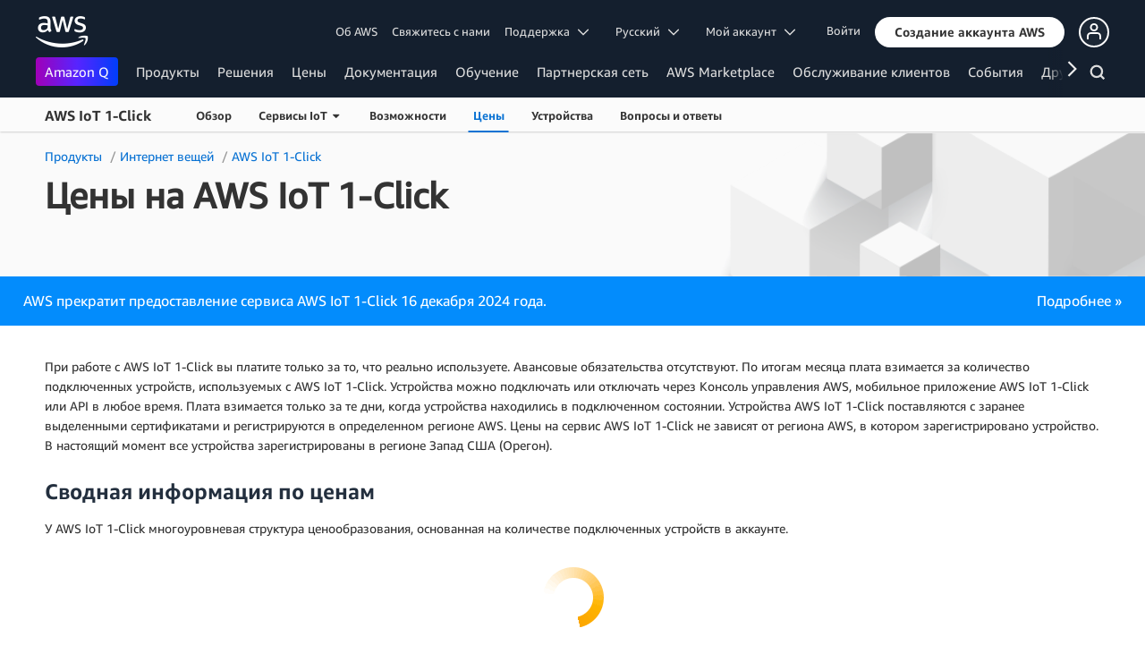

--- FILE ---
content_type: text/html;charset=UTF-8
request_url: https://aws.amazon.com/ru/iot-1-click/pricing/
body_size: 15329
content:
<!doctype html>
<html class="no-js aws-lng-ru_RU aws-with-target" lang="ru-RU" data-static-assets="https://a0.awsstatic.com" data-js-version="1.0.599" data-css-version="1.0.509">
 <head>
  <meta http-equiv="Content-Security-Policy" content="default-src 'self' data: https://a0.awsstatic.com https://prod.us-east-1.ui.gcr-chat.marketing.aws.dev; base-uri 'none'; connect-src 'self' https://*.analytics.console.aws.a2z.com https://*.harmony.a2z.com https://*.marketing.aws.dev https://*.panorama.console.api.aws https://*.prod.chc-features.uxplatform.aws.dev https://*.us-east-1.prod.mrc-sunrise.marketing.aws.dev https://112-tzm-766.mktoresp.com https://112-tzm-766.mktoutil.com https://8810.clrt.ai https://a0.awsstatic.com https://a0.p.awsstatic.com https://a1.awsstatic.com https://amazonwebservices.d2.sc.omtrdc.net https://amazonwebservicesinc.tt.omtrdc.net https://api-v2.builderprofile.aws.dev https://api.regional-table.region-services.aws.a2z.com https://api.us-west-2.prod.pricing.aws.a2z.com https://assets.storylane.io https://auth.aws.amazon.com https://aws.amazon.com https://aws.amazon.com/p/sf/ https://aws.demdex.net https://b0.p.awsstatic.com https://c0.b0.p.awsstatic.com https://calculator.aws https://chatbot-api.us-east-1.prod.mrc-sunrise.marketing.aws.dev https://chatbot-stream-api.us-east-1.prod.mrc-sunrise.marketing.aws.dev https://clientlogger.marketplace.aws.a2z.com https://cm.everesttech.net https://csml-plc-prod.us-west-2.api.aws/plc/csml/logging https://d0.awsstatic.com https://d0.m.awsstatic.com https://d1.awsstatic.com https://d1fgizr415o1r6.cloudfront.net https://d2c.aws.amazon.com https://d3borx6sfvnesb.cloudfront.net https://dftu77xade0tc.cloudfront.net https://dpm.demdex.net https://edge.adobedc.net https://fls-na.amazon.com https://i18n-string.us-west-2.prod.pricing.aws.a2z.com https://iad.staging.prod.tv.awsstatic.com https://infra-api.us-east-1.prod.mrc-sunrise.marketing.aws.dev https://ingestion.aperture-public-api.feedback.console.aws.dev https://livechat-api.us-east-1.prod.mrc-sunrise.marketing.aws.dev https://log.clrt.ai https://pricing-table.us-west-2.prod.site.p.awsstatic.com https://prod-us-west-2.csp-report.marketing.aws.dev https://prod.log.shortbread.aws.dev https://prod.tools.shortbread.aws.dev https://prod.us-east-1.api.gcr-chat.marketing.aws.dev https://prod.us-east-1.rest-bot.gcr-chat.marketing.aws.dev https://prod.us-east-1.ui.gcr-chat.marketing.aws.dev https://prod2.clientlogger.cn-northwest-1.marketplace.aws.a2z.org.cn https://public.lotus.awt.aws.a2z.com https://r0.m.awsstatic.com https://s0.awsstatic.com https://s3.amazonaws.com/aws-messaging-pricing-information/ https://s3.amazonaws.com/public-pricing-agc/ https://spot-bid-advisor.s3.amazonaws.com https://t0.m.awsstatic.com https://target.aws.amazon.com https://token.us-west-2.prod.site.p.awsstatic.com https://tv.awsstatic.com https://view-stage.us-west-2.prod.pricing.aws.a2z.com https://view-staging.us-east-1.prod.plc1-prod.pricing.aws.a2z.com https://vs.aws.amazon.com https://webchat-aws.clink.cn https://wrp.aws.amazon.com https://www.youtube-nocookie.com https://xcxrmtkxx5.execute-api.us-east-1.amazonaws.com/prod/ wss://*.transport.connect.us-east-1.amazonaws.com wss://prod.us-east-1.wss-bot.gcr-chat.marketing.aws.dev wss://webchat-aws.clink.cn; font-src 'self' data: https://a0.awsstatic.com https://f0.awsstatic.com https://fonts.gstatic.com https://prod.us-east-1.ui.gcr-chat.marketing.aws.dev; frame-src 'self' https://*.widget.console.aws.amazon.com https://aws.demdex.net https://aws.storylane.io https://c0.b0.p.awsstatic.com https://calculator.aws https://conversational-experience-worker.widget.console.aws.amazon.com/lotus/isolatedIFrame https://dpm.demdex.net https://pricing-table.us-west-2.prod.site.p.awsstatic.com https://token.us-west-2.prod.site.p.awsstatic.com https://www.youtube-nocookie.com; img-src 'self' blob: data: https://*.vidyard.com https://*.ytimg.com https://a0.awsstatic.com https://amazonwebservices.d2.sc.omtrdc.net https://app-pages.storylane.io https://avatars.builderprofile.aws.dev https://aws-clink2-resource.s3.cn-northwest-1.amazonaws.com.cn https://aws-quickstart.s3.amazonaws.com https://aws.amazon.com https://aws.demdex.net https://awsmedia.s3.amazonaws.com https://chat.us-east-1.prod.mrc-sunrise.marketing.aws.dev https://cm.everesttech.net https://d1.awsstatic.com https://d1d1et6laiqoh9.cloudfront.net https://d2908q01vomqb2.cloudfront.net https://d2c.aws.amazon.com https://d2cpw7vd6a2efr.cloudfront.net https://d36cz9buwru1tt.cloudfront.net https://d7umqicpi7263.cloudfront.net https://docs.aws.amazon.com https://dpm.demdex.net https://fls-na.amazon.com https://google.ca https://google.co.in https://google.co.jp https://google.co.th https://google.co.uk https://google.com https://google.com.ar https://google.com.au https://google.com.br https://google.com.hk https://google.com.mx https://google.com.tr https://google.com.tw https://google.de https://google.es https://google.fr https://google.it https://google.nl https://google.pl https://google.ru https://iad.staging.prod.tv.awsstatic.com https://img.youtube.com https://marketingplatform.google.com https://media.amazonwebservices.com https://p.adsymptotic.com https://pages.awscloud.com https://prod.us-east-1.ui.gcr-chat.marketing.aws.dev https://s3.amazonaws.com/aws-quickstart/ https://ssl-static.libsyn.com https://static-cdn.jtvnw.net https://tv.awsstatic.com https://webchat-aws.clink.cn https://www.google.com https://www.linkedin.com https://yt3.ggpht.com; media-src 'self' blob: https://*.libsyn.com https://a0.awsstatic.com https://anchor.fm https://awsmedia.s3.amazonaws.com https://awspodcastsiberiaent.s3.eu-west-3.amazonaws.com https://chat.us-east-1.prod.mrc-sunrise.marketing.aws.dev https://chtbl.com https://content.production.cdn.art19.com https://d1.awsstatic.com https://d1hemuljm71t2j.cloudfront.net https://d1le29qyzha1u4.cloudfront.net https://d1oqpvwii7b6rh.cloudfront.net https://d1vo51ubqkiilx.cloudfront.net https://d1yyh5dhdgifnx.cloudfront.net https://d2908q01vomqb2.cloudfront.net https://d2a6igt6jhaluh.cloudfront.net https://d3ctxlq1ktw2nl.cloudfront.net https://d3h2ozso0dirfl.cloudfront.net https://dgen8gghn3u86.cloudfront.net https://dk261l6wntthl.cloudfront.net https://download.stormacq.com/aws/podcast/ https://dts.podtrac.com https://iad.staging.prod.tv.awsstatic.com https://media.amazonwebservices.com https://mktg-apac.s3-ap-southeast-1.amazonaws.com https://rss.art19.com https://s3-ap-northeast-1.amazonaws.com/aws-china-media/ https://tv.awsstatic.com https://www.buzzsprout.com; object-src 'none'; script-src 'sha256-pWXceCUuQk/Ea6C+QSp+CpgSnpcfAGfos2+L3NPoeks=' 'nonce-aKoLflJdvgNfyBD+utxYJ21a2GyoCAmT+69uieNw2fQ=' 'self' blob: https://*.cdn.console.awsstatic.com/ https://*.cdn.uis.awsstatic.com/ https://*.us-east-1.prod.mrc-sunrise.marketing.aws.dev https://a.b.cdn.console.awsstatic.com https://a0.awsstatic.com https://amazonwebservicesinc.tt.omtrdc.net https://cdn.builderprofile.aws.dev https://cx0.m.awsstatic.com https://cxstatic.marketing.aws.dev https://d0.m.awsstatic.com https://d2c.aws.amazon.com https://googleads.g.doubleclick.net https://loader.us-east-1.prod.mrc-sunrise.marketing.aws.dev https://prod.us-east-1.ui.gcr-chat.marketing.aws.dev https://r0.m.awsstatic.com https://spot-price.s3.amazonaws.com https://static.doubleclick.net https://t0.m.awsstatic.com https://token.us-west-2.prod.site.p.awsstatic.com https://website.spot.ec2.aws.a2z.com https://www.google.com https://www.gstatic.com https://www.youtube.com/iframe_api https://www.youtube.com/s/player/; style-src 'self' 'unsafe-inline' https://a0.awsstatic.com https://assets.storylane.io https://prod.us-east-1.ui.gcr-chat.marketing.aws.dev https://t0.m.awsstatic.com https://token.us-west-2.prod.site.p.awsstatic.com" data-report-uri="https://prod-us-west-2.csp-report.marketing.aws.dev/submit">
  <meta http-equiv="content-type" content="text/html; charset=UTF-8">
  <meta name="viewport" content="width=device-width, initial-scale=1.0">
  <link rel="preconnect" href="https://a0.awsstatic.com" crossorigin="anonymous">
  <link rel="dns-prefetch" href="https://a0.awsstatic.com">
  <link rel="dns-prefetch" href="https://d1.awsstatic.com">
  <link rel="dns-prefetch" href="https://amazonwebservicesinc.tt.omtrdc.net">
  <link rel="dns-prefetch" href="https://s0.awsstatic.com">
  <link rel="dns-prefetch" href="https://t0.m.awsstatic.com">
  <link rel="dns-prefetch" href="https://cxstatic.marketing.aws.dev">
  <title>Цены на AWS IoT 1‑Click&nbsp;– Amazon Web Services</title>
  <meta name="description" content="Принципы формирование цен на AWS IoT 1‑Click">
  <meta name="robots" content="index, follow">
  <meta property="twitter:title" content="Цены на AWS IoT 1‑Click&nbsp;– Amazon Web Services">
  <meta property="twitter:description" content="Принципы формирование цен на AWS IoT 1‑Click">
  <meta property="og:title" content="Цены на AWS IoT 1‑Click&nbsp;– Amazon Web Services">
  <meta http-equiv="X-UA-Compatible" content="IE=edge,chrome=1">
  <link rel="canonical" href="https://aws.amazon.com/ru/iot-1-click/pricing/">
  <link rel="alternate" href="https://aws.amazon.com/ar/iot-1-click/pricing/" hreflang="ar-sa">
  <link rel="alternate" href="https://aws.amazon.com/de/iot-1-click/pricing/" hreflang="de-de">
  <link rel="alternate" href="https://aws.amazon.com/iot-1-click/pricing/" hreflang="en-us">
  <link rel="alternate" href="https://aws.amazon.com/es/iot-1-click/pricing/" hreflang="es-es">
  <link rel="alternate" href="https://aws.amazon.com/fr/iot-1-click/pricing/" hreflang="fr-fr">
  <link rel="alternate" href="https://aws.amazon.com/id/iot-1-click/pricing/" hreflang="id-id">
  <link rel="alternate" href="https://aws.amazon.com/it/iot-1-click/pricing/" hreflang="it-it">
  <link rel="alternate" href="https://aws.amazon.com/jp/iot-1-click/pricing/" hreflang="ja-jp">
  <link rel="alternate" href="https://aws.amazon.com/ko/iot-1-click/pricing/" hreflang="ko-kr">
  <link rel="alternate" href="https://aws.amazon.com/pt/iot-1-click/pricing/" hreflang="pt-br">
  <link rel="alternate" href="https://aws.amazon.com/th/iot-1-click/pricing/" hreflang="th-th">
  <link rel="alternate" href="https://aws.amazon.com/tr/iot-1-click/pricing/" hreflang="tr-tr">
  <link rel="alternate" href="https://aws.amazon.com/vi/iot-1-click/pricing/" hreflang="vi-vn">
  <link rel="alternate" href="https://aws.amazon.com/cn/iot-1-click/pricing/" hreflang="zh-cn">
  <link rel="alternate" href="https://aws.amazon.com/tw/iot-1-click/pricing/" hreflang="zh-tw">
  <script src="https://a0.awsstatic.com/libra/1.0.599/csp/csp-report.js" async="true"></script>
  <meta property="twitter:card" content="summary">
  <meta property="twitter:image" content="https://a0.awsstatic.com/libra-css/images/logos/aws_logo_smile_179x109.png">
  <meta property="twitter:site" content="@awscloud">
  <meta property="fb:pages" content="153063591397681">
  <meta name="baidu-site-verification" content="pjxJUyWxae">
  <meta name="360-site-verification" content="cbe5c6f0249e273e71fffd6d6580ce09">
  <meta name="shenma-site-verification" content="79b94bb338f010af876605819a332e19_1617844070">
  <meta name="sogou_site_verification" content="Ow8cCy3Hgq">
  <link rel="icon" type="image/ico" href="https://a0.awsstatic.com/libra-css/images/site/fav/favicon.ico">
  <link rel="shortcut icon" type="image/ico" href="https://a0.awsstatic.com/libra-css/images/site/fav/favicon.ico">
  <link rel="apple-touch-icon" sizes="57x57" href="https://a0.awsstatic.com/libra-css/images/site/touch-icon-iphone-114-smile.png">
  <link rel="apple-touch-icon" sizes="72x72" href="https://a0.awsstatic.com/libra-css/images/site/touch-icon-ipad-144-smile.png">
  <link rel="apple-touch-icon" sizes="114x114" href="https://a0.awsstatic.com/libra-css/images/site/touch-icon-iphone-114-smile.png">
  <link rel="apple-touch-icon" sizes="144x144" href="https://a0.awsstatic.com/libra-css/images/site/touch-icon-ipad-144-smile.png">
  <meta property="og:type" content="company">
  <meta property="og:url" content="https://aws.amazon.com/ru/iot-1-click/pricing/">
  <meta property="og:image" content="https://a0.awsstatic.com/libra-css/images/logos/aws_logo_smile_1200x630.png">
  <meta property="og:site_name" content="Amazon Web Services, Inc.">
  <meta name="facebook-domain-verification" content="ucogvbvio3zpukhjxw4pcprci7qylr">
  <meta name="google-site-verification" content="XHghG81ulgiW-3EylGcF48sG28tBW5EH0bNUhgo_DrU">
  <meta name="msvalidate.01" content="6F92E52A288E266E30C2797ECB5FCCF3">
  <link rel="stylesheet" href="https://a0.awsstatic.com/pricing-savings-plan/css/1.0.23/pricing-savings-plan-iframe.css">
  <link rel="stylesheet" href="https://a0.awsstatic.com/libra-css/css/1.0.509/style-awsm-base.css">
  <link rel="stylesheet" href="https://a0.awsstatic.com/libra-css/css/1.0.509/style-awsm-components.css">
  <link rel="stylesheet" href="https://token.us-west-2.prod.site.p.awsstatic.com/websitev2/static/css/main.bundle.css">
  <script type="esms-options">{"noLoadEventRetriggers": true, "nonce":"aKoLflJdvgNfyBD+utxYJ21a2GyoCAmT+69uieNw2fQ="}</script>
  <script async src="https://a0.awsstatic.com/eb-csr/2.0.6/polyfills/es-module-shims/es-module-shims.js"></script>
  <script type="importmap">{"imports":{"react":"https://a0.awsstatic.com/eb-csr/2.0.6/react/react.js","react/jsx-runtime":"https://a0.awsstatic.com/eb-csr/2.0.6/react/jsx-runtime.js","react-dom":"https://a0.awsstatic.com/eb-csr/2.0.6/react/react-dom.js","react-dom/server":"https://a0.awsstatic.com/eb-csr/2.0.6/react/server-browser.js","react-dom-server-browser":"https://a0.awsstatic.com/eb-csr/2.0.6/react/react-dom-server-browser.js","sanitize-html":"https://a0.awsstatic.com/eb-csr/2.0.6/sanitize-html/index.js","video.js":"https://a0.awsstatic.com/eb-csr/2.0.6/videojs/video.js","videojs-event-tracking":"https://a0.awsstatic.com/eb-csr/2.0.6/videojs/videojs-event-tracking.js","videojs-hotkeys":"https://a0.awsstatic.com/eb-csr/2.0.6/videojs/videojs-hotkeys.js","@amzn/awsmcc":"https://a0.awsstatic.com/awsmcc/1.0.1/bundle/index.js"}}</script>
  <script type="application/json" id="aws-page-settings">
  {
    "supportedLanguages": ["ar","cn","de","en","es","fr","id","it","jp","ko","pt","ru","th","tr","tw","vi"],
    "defaultLanguage": "en",
    "logDataSet": "LIVE:PROD",
    "logInstance": "PUB",
    "csdsEndpoint": "https://d2c.aws.amazon.com/",
    "framework": "v2",
    "g11nLibPath": "https://a0.awsstatic.com/g11n-lib/2.0.108",
    "i18nStringPath": "https://i18n-string.us-west-2.prod.pricing.aws.a2z.com",
    "libraCSSPath": "https://a0.awsstatic.com/libra-css/css/1.0.509",
    "libraCSSImagePath": "https://a0.awsstatic.com/libra-css/images",
    "isLoggingEnabled": true,
    "currentLanguage": "ru-RU",
    "currentStage": "Prod",
    "isBJS": false,
    "isMarketplace": false,
    "isRTL": false,
    "requireBaseUrl": "https://a0.awsstatic.com",
    "requirePackages":[
      {
          "name": "libra",
          "location": "libra/1.0.599"
      }
    ],
    "requirePaths": {
      "directories": "https://a0.awsstatic.com/libra/1.0.599/directories",
      "libra-cardsui": "https://a0.awsstatic.com/libra/1.0.599/libra-cardsui",
      "librastandardlib": "https://a0.awsstatic.com/libra/1.0.599/librastandardlib",
      "aws-blog": "https://a0.awsstatic.com/aws-blog/1.0.80/js",
      "plc": "https://a0.awsstatic.com/plc/js/1.0.138/plc",
      "scripts": "libra/1.0.599/v1-polyfills/scripts",
      "libra-search": "https://a0.awsstatic.com/libra-search/1.0.19/js",
      "pricing-calculator": "https://a0.awsstatic.com/pricing-calculator/js/1.0.2",
      "pricing-savings-plan": "https://a0.awsstatic.com/pricing-savings-plan/js/1.0.23"
    },
    "staticAssetPath": "https://a0.awsstatic.com",
    "jsAssetPath": "https://a0.awsstatic.com/libra/1.0.599",
    "awstvVideoAssetOrigin": "https://tv.awsstatic.com",
    "awstvVideoAPIOrigin": "//aws.amazon.com"
  }
</script>
  <script src="https://a0.awsstatic.com/libra/1.0.599/libra-head.js"></script>
  <script src="https://a0.awsstatic.com/s_code/js/3.0/awshome_s_code.js"></script>
  <script async src="https://a0.awsstatic.com/da/js/1.0.51/aws-da.js"></script>
  <link rel="stylesheet" href="https://a0.awsstatic.com/eb-csr/2.0.6/orchestrate.css">
  <script type="module" async="true" src="https://a0.awsstatic.com/eb-csr/2.0.6/orchestrate.js"></script>
  <script type="application/json" id="target-mediator">{"pageLanguage":"ru","supportedLanguages":["ar","cn","de","en","es","fr","id","it","jp","ko","pt","ru","th","tr","tw","vi"],"offerOrigin":"https://s0.awsstatic.com"}</script>
  <script data-js-script="target-mediator" src="https://a0.awsstatic.com/target/1.0.126/aws-target-mediator.js" async="true"></script>
  <script type="module" async id="awsm-csa" data-awsm-csa-meta="{&quot;env&quot;:{&quot;stage&quot;:&quot;prod&quot;}}" src="https://d0.m.awsstatic.com/awsm-acslibs/1.0.0/bundle/index.js"></script>
  <script defer src="https://token.us-west-2.prod.site.p.awsstatic.com/websitev2/main.bundle.js"></script>
 </head>
 <body class="awsm">
  <script id="awsc-panorama-bundle" type="text/javascript" src="https://prod.pa.cdn.uis.awsstatic.com/panorama-nav-init.js" data-config="{&quot;appEntity&quot;:&quot;aws-marketing&quot;,&quot;region&quot;:&quot;us-west-1&quot;,&quot;service&quot;:&quot;global-site&quot;,&quot;trackerConstants&quot;:{&quot;cookieDomain&quot;:&quot;aws.amazon.com&quot;}}" async="true"></script>
  <a id="aws-page-skip-to-main" class="lb-sr-only lb-sr-only-focusable lb-bold lb-skip-el" href="#aws-page-content-main"> Перейти к главному контенту</a>
  <header id="aws-page-header" class="awsm m-page-header lb-with-mobile-subrow" role="banner">
   <div id="m-nav" class="m-nav" role="navigation" aria-label="Глобальная навигация">
    <div class="m-nav-header lb-clearfix" data-menu-url="https://s0.awsstatic.com/ru_RU/nav/v3/panel-content/desktop/index.html">
     <div class="m-nav-logo">
      <div class="lb-bg-logo aws-amazon_web_services_smile-header-desktop-en">
       <a href="https://aws.amazon.com/ru/?nc2=h_lg"><span>Нажмите здесь, чтобы вернуться на главную страницу Amazon Web Services</span></a>
      </div>
     </div>
     <nav class="m-nav-secondary-links" style="min-width: 620px" aria-label="Вторичная глобальная навигация">
      <a href="/ru/about-aws/?nc2=h_header">Об AWS</a> <a href="/ru/contact-us/?nc2=h_header">Свяжитесь с нами</a> <a class="lb-txt-none lb-tiny-iblock lb-txt-13 lb-txt lb-has-trigger-indicator" href="#" data-mbox-ignore="true" data-lb-popover-trigger="popover-support-selector" role="button" aria-expanded="false" aria-label="Explore support options" id="popover-popover-support-selector-trigger" aria-controls="popover-support-selector" aria-haspopup="true"> Поддержка &nbsp; 
       <svg viewbox="0 0 16 16" fill="none" xmlns="http://www.w3.org/2000/svg" class="icon-chevron-down lb-trigger-mount">
        <path d="M1 4.5L8 11.5L15 4.5" stroke-width="2" stroke-linecap="round" stroke-linejoin="round" />
       </svg> </a> <a id="m-nav-language-selector" class="lb-tiny-iblock lb-txt lb-has-trigger-indicator" href="#" data-lb-popover-trigger="popover-language-selector" data-language="ru" aria-label="Установить язык сайта" role="button" aria-controls="popover-language-selector" aria-expanded="false" aria-haspopup="true"> Ρусский &nbsp; 
       <svg viewbox="0 0 16 16" fill="none" xmlns="http://www.w3.org/2000/svg" class="icon-chevron-down lb-trigger-mount">
        <path d="M1 4.5L8 11.5L15 4.5" stroke-width="2" stroke-linecap="round" stroke-linejoin="round" />
       </svg> </a> <a class="lb-tiny-iblock lb-txt lb-has-trigger-indicator" href="#" data-lb-popover-trigger="popover-my-account" aria-label="Доступ к параметрам аккаунта" role="button" aria-controls="popover-my-account" aria-expanded="false" aria-haspopup="true"> Мой аккаунт &nbsp; 
       <svg viewbox="0 0 16 16" fill="none" xmlns="http://www.w3.org/2000/svg" class="icon-chevron-down lb-trigger-mount">
        <path d="M1 4.5L8 11.5L15 4.5" stroke-width="2" stroke-linecap="round" stroke-linejoin="round" />
       </svg> </a>
      <div class="m-nav-cta-btn">
       <div class="lb-mbox js-mbox" data-lb-comp="mbox" data-lb-comp-ignore="true" data-mbox="en_header_nav_cta">
        <div class="lb-data-attr-wrapper data-attr-wrapper" data-da-type="so" data-da-so-type="viewport" data-da-so-language="ru" data-da-so-category="monitoring" data-da-so-name="nav-buttons" data-da-so-version="sign-up-sign-in-all" data-da-so-url="nav">
         <div class="data-attr-wrapper lb-tiny-iblock lb-none-pad lb-box" data-da-type="so" data-da-so-type="viewport" data-da-so-language="ru" data-da-so-category="monitoring" data-da-so-name="nav-buttons" data-da-so-version="prospect-sign-in" data-da-so-url="all">
          <a class="lb-txt-none lb-tiny-iblock lb-txt-13 lb-txt" style="padding-top:8px; padding-right:13px;" href="https://console.aws.amazon.com/console/home?nc2=h_ct&amp;src=header-signin"> Войти</a>
         </div>
         <div class="data-attr-wrapper lb-tiny-iblock lb-none-v-margin lb-btn" data-da-type="so" data-da-so-type="viewport" data-da-so-language="ru" data-da-so-category="monitoring" data-da-so-name="nav-buttons" data-da-so-version="prospect-signup" data-da-so-url="all">
          <a class="lb-btn-p-primary" href="https://portal.aws.amazon.com/gp/aws/developer/registration/index.html?nc2=h_ct&amp;src=header_signup" data-trk-params="{&quot;trkOverrideWithQs&quot;:true}" role="button"> <span> Создание аккаунта AWS</span> </a>
         </div>
        </div>
       </div>
       <div class="lb-mbox js-mbox" data-lb-comp="mbox" data-lb-comp-ignore="true" data-mbox="en_header_desktop_nav_cta_test">
        <div class="data-attr-wrapper lb-tiny-iblock lb-none-pad lb-box" style="padding-top:2px; padding-left:13px;" data-da-type="so" data-da-so-category="monitoring" data-da-so-language="ru" data-da-so-name="builder-id-dropdown-button" data-da-so-type="viewport" data-da-so-version="main-button-clicks" data-da-so-url="desktop">
         <div class="lb-tiny-iblock lb-box">
          <div class="lb-tiny-iblock lb-micro-v-margin lb-btn lb-icon-only" data-myaws-auth-hidden-only="true">
           <a class="lb-btn-da-primary-rounded" href="#" data-mbox-ignore="true" data-lb-popover-trigger="signed-out-options" role="button" aria-expanded="false" aria-label="AWS Builder Id options" id="popover-signed-out-options-trigger" aria-controls="signed-out-options" aria-haspopup="true"> <span> <i class="icon-user-o-aura lb-before"></i></span> </a>
          </div>
          <div class="lb-tiny-iblock lb-micro-v-margin m-no-auth lb-btn lb-icon-only" data-myaws-auth-only="true">
           <a class="lb-btn-da-primary-rounded" href="#" data-mbox-ignore="true" data-lb-popover-trigger="signed-in-options" role="button" aria-expanded="false" aria-label="AWS Builder Id options" id="popover-signed-in-options-trigger" aria-controls="signed-in-options" aria-haspopup="true"> <span> <i class="icon-user-aura lb-before"></i></span> </a>
          </div>
         </div>
         <div class="lb-none-pad lb-popover lb-popover-rounded lb-popover-mid-small" style="padding-top:40px; padding-left:40px; padding-bottom:40px; padding-right:40px;" data-lb-comp="popover" data-id="signed-out-options" id="signed-out-options" aria-modal="false" aria-labelledby="popover-signed-out-options-trigger" data-action="hover" data-position="top">
          <a class="lb-popover-close" role="button" tabindex="0" aria-label="Скрыть" title="Скрыть"> <span class="lb-sr-only">Скрыть</span> </a>
          <div class="lb-tiny-align-center lb-txt-bold lb-txt-none lb-txt-20 lb-none-v-margin lb-txt">Профиль</div>
          <div class="lb-tiny-align-center lb-txt-none lb-none-v-margin lb-txt">Профиль помогает улучшить ваше взаимодействие с определенными сервисами AWS.</div>
          <div class="lb-none-pad lb-none-v-margin lb-box" style="margin-top:32px;">
           <div class="lb-data-attr-wrapper data-attr-wrapper" data-da-type="so" data-da-so-category="monitoring" data-da-so-language="ru" data-da-so-name="builder-id-dropdown-button" data-da-so-type="viewport" data-da-so-version="sign-in-button" data-da-so-url="desktop">
            <div class="lb-xlarge-radius lb-border-p lb-none-pad lb-box" style="background-color:rgb(17,22,29); color:rgb(17,22,29); border-color:rgb(17,22,29);">
             <a class="lb-tiny-align-center lb-txt-none lb-none-pad lb-none-v-margin lb-txt" style="padding-top:5px; color:#f5f5f5; padding-bottom:5px;" data-myaws-requested-url="true" href="https://auth.aws.amazon.com/sign-in"> Вход</a>
            </div>
           </div>
          </div>
         </div>
         <div class="lb-none-pad lb-popover lb-popover-rounded lb-popover-mid-small" style="padding-top:40px; padding-left:40px; padding-bottom:40px; padding-right:40px;" data-lb-comp="popover" data-id="signed-in-options" id="signed-in-options" aria-modal="false" aria-labelledby="popover-signed-in-options-trigger" data-action="hover" data-position="top">
          <a class="lb-popover-close" role="button" tabindex="0" aria-label="Скрыть" title="Скрыть"> <span class="lb-sr-only">Скрыть</span> </a>
          <div class="lb-tiny-align-center lb-txt-bold lb-txt-none lb-txt-20 lb-none-v-margin lb-txt">Профиль</div>
          <div class="lb-tiny-align-center lb-txt-none lb-none-v-margin lb-txt">Профиль помогает улучшить ваше взаимодействие с определенными сервисами AWS.</div>
          <div class="lb-none-pad lb-none-v-margin lb-box" style="margin-top:32px;">
           <div class="lb-data-attr-wrapper data-attr-wrapper" data-da-type="so" data-da-so-category="monitoring" data-da-so-language="ru" data-da-so-name="builder-id-dropdown-button" data-da-so-type="viewport" data-da-so-version="view-profile" data-da-so-url="desktop">
            <div class="lb-xlarge-radius lb-border-p lb-none-pad lb-box" style="color:rgb(17,22,29); border-color:rgb(17,22,29);">
             <a class="lb-tiny-align-center lb-txt-none lb-none-v-margin lb-txt" style="padding-top:5px; color:rgb(17,22,29); padding-bottom:5px;" href="https://aws.amazon.com/profile"> Просмотреть профиль</a>
            </div>
           </div>
           <div class="lb-data-attr-wrapper data-attr-wrapper" data-da-type="so" data-da-so-category="monitoring" data-da-so-language="ru" data-da-so-name="builder-id-dropdown-button" data-da-so-type="viewport" data-da-so-version="log-out" data-da-so-url="desktop">
            <a class="lb-tiny-align-center lb-txt-none lb-none-v-margin lb-txt" style="color:rgb(17,22,29); margin-top:16px;" data-myaws-requested-url="true" href="https://auth.aws.amazon.com/sign-out"> Выход</a>
           </div>
          </div>
         </div>
        </div>
       </div>
      </div>
     </nav>
     <div class="m-nav-primary-group">
      <nav class="m-nav-primary-links" aria-label="Основная глобальная навигация">
       <i class="m-nav-angle-left-icon" aria-hidden="true"></i>
       <ul>
        <li aria-expanded="false"><span><a href="https://aws.amazon.com/q/?nc2=h_ql_prod_l1_q" class="m-nav-featured">Amazon Q</a></span></li>
        <li aria-expanded="false"><span><a href="/ru/products/?nc2=h_ql_prod" data-panel="m-nav-panel-products">Продукты</a></span></li>
        <li aria-expanded="false"><span><a href="/ru/solutions/?nc2=h_ql_sol" data-panel="m-nav-panel-solutions">Решения</a></span></li>
        <li aria-expanded="false"><span><a href="/ru/pricing/?nc2=h_ql_pr" data-panel="m-nav-panel-pricing">Цены</a></span></li>
        <li aria-expanded="false"><span><a href="https://aws.amazon.com/documentation-overview/?nc2=h_ql_doc_do" data-panel="m-nav-panel-documentation">Документация</a></span></li>
        <li aria-expanded="false"><span><a href="/ru/getting-started/?nc2=h_ql_le" data-panel="m-nav-panel-learn">Обучение</a></span></li>
        <li aria-expanded="false"><span><a href="/ru/partners/?nc2=h_ql_pn" data-panel="m-nav-panel-partner">Партнерская сеть</a></span></li>
        <li aria-expanded="false"><span><a href="https://aws.amazon.com/marketplace/?nc2=h_ql_mp" data-panel="m-nav-panel-marketplace">AWS Marketplace</a></span></li>
        <li aria-expanded="false"><span><a href="/ru/customer-enablement/?nc2=h_ql_ce" data-panel="m-nav-panel-customer">Обслуживание клиентов</a></span></li>
        <li aria-expanded="false"><span><a href="/ru/events/?nc2=h_ql_ev" data-panel="m-nav-panel-events">События</a></span></li>
        <li aria-expanded="false"><span><a href="/ru/contact-us/?nc2=h_ql_exm" data-panel="m-nav-panel-more">Другое</a></span></li>
       </ul>
       <div class="m-nav-icon-group">
        <i class="m-nav-angle-right-icon" aria-hidden="true"></i>
        <button class="m-nav-search-icon" tabindex="0" aria-expanded="false" aria-label="Поиск">
         <svg viewbox="0 0 16 16" fill="none" xmlns="http://www.w3.org/2000/svg" class="icon-magnify">
          <path d="M10.5 10.5L14.5 14.5" stroke-width="2" stroke-linejoin="round" /> <path d="M7 12.5C10.0376 12.5 12.5 10.0376 12.5 7C12.5 3.96243 10.0376 1.5 7 1.5C3.96243 1.5 1.5 3.96243 1.5 7C1.5 10.0376 3.96243 12.5 7 12.5Z" stroke-width="2" stroke-linejoin="round" />
         </svg>
        </button>
       </div>
      </nav>
      <div id="m-nav-desktop-search" class="m-nav-search">
       <form action="https://aws.amazon.com/search/" role="search">
        <div class="m-typeahead" data-directory-id="typeahead-suggestions" data-lb-comp="typeahead">
         <input class="m-nav-search-field" placeholder="Поиск" autocomplete="off" spellcheck="false" dir="auto" type="text" name="searchQuery">
        </div>
       </form>
       <i class="m-nav-close-icon" role="button" aria-label="Скрыть"></i>
      </div>
     </div>
    </div>
    <div class="lb-popover lb-popover-aui lb-popover-tiny" data-lb-comp="popover" data-id="popover-language-selector" id="popover-language-selector" aria-modal="false" aria-labelledby="popover-popover-language-selector-trigger" data-action="hover" data-position="top">
     <a class="lb-popover-close" role="button" tabindex="0" aria-label="Скрыть" title="Скрыть"> <span class="lb-sr-only">Скрыть</span> </a>
     <div class="lb-grid lb-row lb-row-max-large lb-snap">
      <div class="lb-col lb-tiny-24 lb-mid-12">
       <ul class="lb-txt-none lb-ul lb-list-style-none lb-tiny-ul-block">
        <li lang="ar-SA" translate="no" data-language="ar"><a href="https://aws.amazon.com/ar/?nc1=h_ls">عربي</a></li>
        <li lang="id-ID" translate="no" data-language="id"><a href="https://aws.amazon.com/id/?nc1=h_ls">Bahasa Indonesia</a></li>
        <li lang="de-DE" translate="no" data-language="de"><a href="https://aws.amazon.com/de/?nc1=h_ls">Deutsch</a></li>
        <li lang="en-US" translate="no" data-language="en"><a href="https://aws.amazon.com/?nc1=h_ls">English</a></li>
        <li lang="es-ES" translate="no" data-language="es"><a href="https://aws.amazon.com/es/?nc1=h_ls">Español</a></li>
        <li lang="fr-FR" translate="no" data-language="fr"><a href="https://aws.amazon.com/fr/?nc1=h_ls">Français</a></li>
        <li lang="it-IT" translate="no" data-language="it"><a href="https://aws.amazon.com/it/?nc1=h_ls">Italiano</a></li>
        <li lang="pt-BR" translate="no" data-language="pt"><a href="https://aws.amazon.com/pt/?nc1=h_ls">Português</a></li>
       </ul>
      </div>
      <div class="lb-col lb-tiny-24 lb-mid-12">
       <ul class="lb-txt-none lb-ul lb-list-style-none lb-tiny-ul-block">
        <li lang="vi-VN" translate="no" data-language="vi"><a href="https://aws.amazon.com/vi/?nc1=f_ls">Tiếng Việt</a></li>
        <li lang="tr-TR" translate="no" data-language="tr"><a href="https://aws.amazon.com/tr/?nc1=h_ls">Türkçe</a></li>
        <li lang="ru-RU" translate="no" data-language="ru"><a href="https://aws.amazon.com/ru/?nc1=h_ls">Ρусский</a></li>
        <li lang="th-TH" translate="no" data-language="th"><a href="https://aws.amazon.com/th/?nc1=f_ls">ไทย</a></li>
        <li lang="ja-JP" translate="no" data-language="jp"><a href="https://aws.amazon.com/jp/?nc1=h_ls">日本語</a></li>
        <li lang="ko-KR" translate="no" data-language="ko"><a href="https://aws.amazon.com/ko/?nc1=h_ls">한국어</a></li>
        <li lang="zh-CN" translate="no" data-language="cn"><a href="https://aws.amazon.com/cn/?nc1=h_ls">中文 (简体)</a></li>
        <li lang="zh-TW" translate="no" data-language="tw"><a href="https://aws.amazon.com/tw/?nc1=h_ls">中文 (繁體)</a></li>
       </ul>
      </div>
     </div>
    </div>
    <div class="lb-popover lb-popover-aui lb-popover-tiny" data-lb-comp="popover" data-id="popover-my-account" id="popover-my-account" aria-modal="false" aria-labelledby="popover-popover-my-account-trigger" data-action="hover" data-position="top">
     <a class="lb-popover-close" role="button" tabindex="0" aria-label="Скрыть" title="Скрыть"> <span class="lb-sr-only">Скрыть</span> </a>
     <ul class="lb-txt-none lb-ul lb-list-style-none lb-tiny-ul-block">
      <li class="m-no-auth" data-myaws-auth-only="true"><a href="/ru/profile/?nc2=h_m_mc">Мой профиль</a></li>
      <li class="m-no-auth" data-myaws-auth-only="true"><a href="https://auth.aws.amazon.com/sign-out/?nc2=h_m_mc">Выйдите из идентификатора AWS Builder</a></li>
      <li><a href="https://console.aws.amazon.com/?nc2=h_m_mc">Консоль управления AWS</a></li>
      <li><a href="https://console.aws.amazon.com/billing/home#/account?nc2=h_m_ma">Настройки аккаунта</a></li>
      <li><a href="https://console.aws.amazon.com/billing/home?nc2=h_m_bc">Управление счетами и затратами</a></li>
      <li><a href="https://console.aws.amazon.com/iam/home?nc2=h_m_sc#security_credential">Данные для доступа к ресурсам</a></li>
      <li><a href="https://phd.aws.amazon.com/?nc2=h_m_sc">AWS Personal Health Dashboard</a></li>
     </ul>
    </div>
    <div class="lb-popover lb-popover-aui lb-popover-tiny" data-lb-comp="popover" data-id="popover-support-selector" id="popover-support-selector" aria-modal="false" aria-labelledby="popover-popover-support-selector-trigger" data-action="hover" data-position="top">
     <a class="lb-popover-close" role="button" tabindex="0" aria-label="Скрыть" title="Скрыть"> <span class="lb-sr-only">Скрыть</span> </a>
     <ul class="lb-txt-none lb-ul lb-list-style-none lb-tiny-ul-block">
      <li><a href="https://console.aws.amazon.com/support/home/?nc2=h_ql_cu">Центр поддержки</a></li>
      <li><a href="https://iq.aws.amazon.com/?utm=mkt.nav">Помощь специалистов</a></li>
      <li><a href="https://repost.aws/knowledge-center/?nc2=h_m_ma">Центр знаний</a></li>
      <li><a href="/ru/premiumsupport/?nc2=h_m_bc">Обзор Поддержки AWS</a></li>
      <li><a href="https://repost.aws/">AWS re:Post</a></li>
     </ul>
    </div>
    <script type="text/x-handlebars-template" data-hbs-template-path="nav-desktop/suggestions" data-hbs-context="{&quot;pricingText&quot;:&quot;Стоимость&quot;,&quot;documentationText&quot;:&quot;Документация&quot;,&quot;calculatorText&quot;:&quot;Калькулятор&quot;}"></script>
    <script type="text/x-handlebars-template" data-hbs-template-path="nav-desktop/products-head" data-hbs-context="{&quot;productsText&quot;:&quot;Продукты&quot;}"></script>
    <script type="text/x-handlebars-template" data-hbs-template-path="nav-desktop/keypages-head" data-hbs-context="{&quot;relatedPagesText&quot;:&quot;Связанные страницы&quot;}"></script>
    <script type="text/x-handlebars-template" data-hbs-template-path="nav-desktop/tutorials-head" data-hbs-context="{&quot;tutorialsText&quot;:&quot;Учебные пособия&quot;}"></script>
    <script type="text/x-handlebars-template" data-hbs-template-path="nav-desktop/blogs-head" data-hbs-context="{&quot;blogsText&quot;:&quot;Блоги&quot;}"></script>
    <script type="text/x-handlebars-template" data-hbs-template-path="nav-desktop/see-all" data-hbs-context="{&quot;resultsText&quot;:&quot;Смотреть дополнительные результаты для&quot;}"></script>
   </div>
   <div id="m-nav-mobile" class="m-nav-mobile" role="navigation" aria-label="Глобальная навигация для мобильных устройств">
    <div id="m-nav-mobile-header" class="m-nav-mobile-header m-nav-mobile-with-sub-row" data-menu-url="https://s0.awsstatic.com/ru_RU/nav/v3/panel-content/mobile/index.html">
     <div class="lb-bg-logo aws-amazon_web_services_smile-header-mobile-en">
      <a href="https://aws.amazon.com/ru/?nc2=h_lg"><span>Щелкните здесь, чтобы вернуться на главную страницу Amazon Web Services</span></a>
     </div>
     <div class="m-nav-mobile-button-group">
      <button class="m-nav-mobile-button icon-search" tabindex="0" aria-expanded="false" aria-label="Поиск">
       <svg viewbox="0 0 16 16" fill="none" xmlns="http://www.w3.org/2000/svg">
        <path d="M10.5 10.5L14.5 14.5" stroke-width="2" stroke-linejoin="round" /> <path d="M7 12.5C10.0376 12.5 12.5 10.0376 12.5 7C12.5 3.96243 10.0376 1.5 7 1.5C3.96243 1.5 1.5 3.96243 1.5 7C1.5 10.0376 3.96243 12.5 7 12.5Z" stroke-width="2" stroke-linejoin="round" />
       </svg>
      </button>
      <button class="m-nav-mobile-button icon-reorder" tabindex="0" aria-expanded="false" aria-label="Меню">
       <svg viewbox="0 0 16 16" fill="none" xmlns="http://www.w3.org/2000/svg">
        <path d="M15 3H1" stroke-width="2" stroke-linejoin="round" /> <path d="M15 8H1" stroke-width="2" stroke-linejoin="round" /> <path d="M15 13H1" stroke-width="2" stroke-linejoin="round" />
       </svg>
      </button>
      <div class="lb-mbox js-mbox" data-lb-comp="mbox" data-lb-comp-ignore="true" data-mbox="en_header_mobile_nav_cta_test"></div>
     </div>
     <div id="m-nav-mobile-sub-row" class="m-nav-mobile-sub-row">
      <div class="data-attr-wrapper lb-btn" data-da-type="so" data-da-so-category="monitoring" data-da-so-language="ru" data-da-so-name="global-mobile-sticky-cta-buttons" data-da-so-type="viewport" data-da-so-version="get-started-for-free-cta" data-da-so-url="all">
       <a class="lb-btn-p-primary" href="https://portal.aws.amazon.com/gp/aws/developer/registration/index.html?nc2=h_mobile" role="button"> <span> Начать работу бесплатно</span> </a>
      </div>
      <div class="data-attr-wrapper lb-btn" data-da-type="so" data-da-so-category="monitoring" data-da-so-language="ru" data-da-so-name="global-mobile-sticky-cta-buttons" data-da-so-type="viewport" data-da-so-version="contact-us">
       <a class="lb-btn-p" href="https://aws.amazon.com/contact-us/?nc2=h_mobile" role="button"> <span> Свяжитесь с нами</span> </a>
      </div>
     </div>
    </div>
    <div id="m-nav-mobile-search" class="m-nav-mobile-search">
     <form action="https://aws.amazon.com/search" role="search">
      <div class="m-typeahead">
       <input class="m-nav-search-field" placeholder="Поиск" autocomplete="off" spellcheck="false" dir="auto" type="text" name="searchQuery">
      </div>
     </form>
    </div>
    <nav id="m-nav-trimdown" aria-label="Сжатая глобальная навигация для мобильных устройств">
     <ul class="m-nav-mobile-menu-group">
      <li><a href="/ru/products/?nc2=h_mo"> <span class="m-nav-link-title">Продукты</span> </a></li>
      <li><a href="/ru/solutions/?nc2=h_mo"> <span class="m-nav-link-title">Решения</span> </a></li>
      <li><a href="/ru/pricing/?nc2=h_mo"> <span class="m-nav-link-title">Цены</span> </a></li>
      <li><a href="/ru/what-is-aws/?nc2=h_mo"> <span class="m-nav-link-title">Знакомство с AWS</span> </a></li>
      <li><a href="/ru/getting-started/?nc2=h_mo"> <span class="m-nav-link-title">Начало работы</span> </a></li>
      <li><a href="https://aws.amazon.com/documentation-overview/?nc2=h_mo"> <span class="m-nav-link-title">Документация</span> </a></li>
      <li><a href="/ru/training/?nc2=h_mo"> <span class="m-nav-link-title">Обучение и сертификация</span> </a></li>
      <li><a href="/ru/developer/?nc2=h_mo"> <span class="m-nav-link-title">Центр разработчика</span> </a></li>
      <li><a href="/ru/solutions/case-studies/?nc2=h_mo"> <span class="m-nav-link-title">Истории успеха клиентов</span> </a></li>
      <li><a href="/ru/partners/?nc2=h_mo"> <span class="m-nav-link-title">Партнерская сеть</span> </a></li>
      <li><a href="https://aws.amazon.com/marketplace/?nc2=h_mo"> <span class="m-nav-link-title">AWS Marketplace</span> </a></li>
      <li><a href="https://console.aws.amazon.com/support/home?nc2=h_ql_cu"> <span class="m-nav-link-title">Поддержка</span> </a></li>
      <li><a href="https://repost.aws/"> <span class="m-nav-link-title">AWS re:Post</span> </a></li>
      <li><a href="https://console.aws.amazon.com/console/home"> <span class="m-nav-link-title">Войти в Консоль</span> </a></li>
      <li><a href="/ru/console/mobile/"> <span class="m-nav-link-title">Загрузить мобильное приложение</span> </a></li>
     </ul>
    </nav>
   </div>
   <div class="lb-sticky-subnav" data-lb-comp="sticky-subnav" data-lb-page-path="/ru/iot-1-click/pricing/">
    <div class="lb-row lb-row-max-large lb-snap">
     <div class="lb-tiny-24 lb-sticky-subnav-content">
      <div class="lb-sticky-subnav-title">
       <a class="lb-txt-none lb-txt" href="/ru/iot-1-click/"> AWS IoT 1‑Click</a>
      </div>
      <div class="lb-sticky-subnav-links">
       <a class="lb-txt-none lb-txt" href="/ru/iot-1-click/"> Обзор</a> <a class="lb-txt-none lb-txt lb-has-trigger-indicator" href="#" data-mbox-ignore="true" data-lb-popover-trigger="services" role="button" aria-expanded="false" aria-label="Откройте, чтобы узнать подробнее" id="popover-services-trigger" aria-controls="services" aria-haspopup="true"> Сервисы IoT&nbsp; <i class="icon-caret-down lb-trigger-mount"></i></a> <a class="lb-txt-none lb-txt" href="/ru/iot-1-click/features/"> Возможности</a> <a class="lb-txt-none lb-txt lb-current-page-link" href="/ru/iot-1-click/pricing/"> Цены</a> <a class="lb-txt-none lb-txt" href="/ru/iot-1-click/devices/"> Устройства</a> <a class="lb-txt-none lb-txt" href="/ru/iot-1-click/faq/"> Вопросы и ответы</a>
      </div>
     </div>
    </div>
   </div>
   <div class="lb-popover lb-popover-aui lb-popover-tiny" data-lb-comp="popover" data-id="services" id="services" aria-modal="false" aria-labelledby="popover-services-trigger" data-action="hover" data-position="top">
    <a class="lb-popover-close" role="button" tabindex="0" aria-label="Скрыть" title="Скрыть"> <span class="lb-sr-only">Скрыть</span> </a>
    <div class="lb-txt-bold lb-txt-none lb-txt">Программное обеспечение для устройств</div>
    <a class="lb-txt-none lb-txt" href="/ru/freertos/?nc=sn&amp;loc=2&amp;dn=1"> FreeRTOS</a> <a class="lb-txt-none lb-txt" href="/ru/iot-expresslink/?nc=sn&amp;loc=2&amp;dn=2" data-trk-params="{&quot;trkOverrideWithQs&quot;:true}"> AWS IoT ExpressLink</a> <a class="lb-txt-none lb-txt" href="/ru/greengrass/?nc=sn&amp;loc=2&amp;dn=2"> AWS IoT Greengrass</a>
    <div class="lb-txt-bold lb-txt-none lb-txt">Сервисы управления</div>
    <a class="lb-txt-none lb-txt" href="/ru/iot-core/?nc=sn&amp;loc=2&amp;dn=3"> AWS IoT Core</a> <a class="lb-txt-none lb-txt" href="/ru/iot-device-management/?nc=sn&amp;loc=2&amp;dn=4"> AWS IoT Device Management</a> <a class="lb-txt-none lb-txt" href="/ru/iot-device-defender/?nc=sn&amp;loc=2&amp;dn=5"> AWS IoT Device Defender</a> <a class="lb-txt-none lb-txt" href="/ru/iot-fleetwise/?nc=sn&amp;loc=2&amp;dn=6"> AWS IoT Fleetwise</a> <a class="lb-txt-none lb-txt" href="/ru/iot-1-click/"> AWS IoT 1-Click</a>
    <div class="lb-txt-bold lb-txt-none lb-txt">Сервисы аналитики</div>
    <a class="lb-txt-none lb-txt" href="/ru/iot-analytics/?nc=sn&amp;loc=2&amp;dn=6"> AWS IoT Analytics</a> <a class="lb-txt-none lb-txt" href="/ru/iot-events/?nc=sn&amp;loc=2&amp;dn=8"> AWS IoT Events</a> <a class="lb-txt-none lb-txt" href="/ru/iot-sitewise/?nc=sn&amp;loc=2&amp;dn=6"> AWS IoT SiteWise</a> <a class="lb-txt-none lb-txt" href="/ru/iot-twinmaker/?nc=sn&amp;loc=2&amp;dn=12"> AWS IoT TwinMaker</a> <a class="lb-txt-none lb-txt" href="/ru/kinesis/video-streams/"> Видеопотоки Amazon Kinesis</a>
   </div>
  </header>
  <div id="aws-page-content" class="lb-page-content lb-page-with-sticky-subnav" style="padding-top:0px; padding-bottom:0px;" data-page-alert-target="true">
   <main id="aws-page-content-main" role="main" tabindex="-1">
    <div class="lb-bg-right-bottom-cover lb-none-v-margin lb-grid" style="margin-top:0px; background-image:url('https://d1.awsstatic.com/Digital Marketing/Hero_pattern.40dd5bc69fbe19defa54d5d7cd2f63a7728902e5.png');">
     <div class="lb-row lb-row-max-large lb-snap">
      <div class="lb-col lb-tiny-24 lb-mid-24">
       <div class="lb-breadcrumbs lb-breadcrumbs-dropTitle">
        <ul>
         <li><a href="/ru/products/">Продукты</a></li>
         <li><a href="/ru/iot/">Интернет вещей</a></li>
         <li><a href="/ru/iot-1-click/"><span>AWS IoT 1‑Click</span></a></li>
        </ul>
        <h1>Цены на AWS IoT 1‑Click</h1>
       </div>
       <div class="lb-none-pad lb-grid lb-row lb-row-max-large lb-snap" style="margin-top:0px;">
        <div class="lb-col lb-tiny-24 lb-mid-8"></div>
        <div class="lb-col lb-tiny-24 lb-mid-8"></div>
        <div class="lb-col lb-tiny-24 lb-mid-8"></div>
       </div>
      </div>
     </div>
    </div>
    <div class="lb-box lb-has-link" style="background-color:#038cfc; height:55px;">
     <a href="https://docs.aws.amazon.com/iot-1-click/latest/developerguide/1click-end-of-life.html" target="_blank" rel="noopener noreferrer"> 
      <div class="lb-txt-16 lb-none-v-margin lb-rtxt" style="color:#ffffff;">
       <p style="text-align: center;">AWS прекратит предоставление сервиса AWS IoT 1-Click 16&nbsp;декабря 2024 года.&nbsp;&nbsp;&nbsp;&nbsp;&nbsp;&nbsp;&nbsp;&nbsp;&nbsp;&nbsp;&nbsp;&nbsp;&nbsp;&nbsp;&nbsp;&nbsp;&nbsp;&nbsp;&nbsp;&nbsp;&nbsp;&nbsp;&nbsp;&nbsp;&nbsp;&nbsp;&nbsp;&nbsp;&nbsp;&nbsp;&nbsp;&nbsp;&nbsp;&nbsp;&nbsp;&nbsp;&nbsp;&nbsp;&nbsp;&nbsp;&nbsp;&nbsp;&nbsp;&nbsp;&nbsp;&nbsp;&nbsp;&nbsp;&nbsp;&nbsp;&nbsp;&nbsp;&nbsp;&nbsp;&nbsp;&nbsp;&nbsp;&nbsp;&nbsp;&nbsp;&nbsp;&nbsp;&nbsp;&nbsp;&nbsp;&nbsp;&nbsp;&nbsp;&nbsp;&nbsp;&nbsp;&nbsp;&nbsp;&nbsp;&nbsp;&nbsp;&nbsp;&nbsp;&nbsp;&nbsp;&nbsp;&nbsp;&nbsp;&nbsp;&nbsp;&nbsp;&nbsp;&nbsp;&nbsp;&nbsp;&nbsp;&nbsp;&nbsp;&nbsp;&nbsp;&nbsp;&nbsp;&nbsp;&nbsp;&nbsp;&nbsp;&nbsp;&nbsp;&nbsp;&nbsp;&nbsp;&nbsp;&nbsp;&nbsp;&nbsp;&nbsp;&nbsp;&nbsp;&nbsp;&nbsp;&nbsp;&nbsp;&nbsp;&nbsp;&nbsp;&nbsp;&nbsp;&nbsp;&nbsp;&nbsp;&nbsp;&nbsp;&nbsp;&nbsp;&nbsp;&nbsp;&nbsp;&nbsp;&nbsp;&nbsp;&nbsp; Подробнее&nbsp;»</p>
      </div> 
     </a>
    </div>
    <div class="lb-grid lb-row lb-row-max-large lb-snap">
     <div class="lb-col lb-tiny-24 lb-mid-24">
      <div class="lb-rtxt" style="margin-top:5px; margin-bottom:10px;">
       <p>При работе с AWS IoT 1‑Click вы платите только за то, что реально используете. Авансовые обязательства отсутствуют. По итогам месяца плата взимается за количество подключенных устройств, используемых с AWS IoT 1‑Click. Устройства можно подключать или отключать через Консоль управления AWS, мобильное приложение AWS IoT 1‑Click или API в любое время. Плата взимается только за те дни, когда устройства находились в подключенном состоянии. Устройства AWS IoT 1‑Click поставляются с заранее выделенными сертификатами и регистрируются в определенном регионе AWS. Цены на сервис AWS IoT 1‑Click не зависят от региона AWS, в котором зарегистрировано устройство. В настоящий момент все устройства зарегистрированы в регионе Запад США&nbsp;(Орегон).</p>
      </div>
      <h2 id="Pricing_summary" class="lb-txt-none lb-h2 lb-title">Сводная информация по ценам</h2>
      <div class="lb-rtxt">
       <p>У AWS IoT 1‑Click многоуровневая структура ценообразования, основанная на количестве подключенных устройств в аккаунте.
        <br></p>
      </div>
      <div id="aws-element-e59c9b41-3a22-4ae5-b504-fc89ed171014" class="aws-plc aws-plc-richtext aws-table" data-token-paths="[&quot;iot1click/iot1click&quot;]" data-token-keys="[&quot;iot1click/iot1click.[AT T LTE-M-Button per 14999 to 74999 Enabled-Devices]&quot;,&quot;iot1click/iot1click.[AT T LTE-M-Button per 1 to 14999 Enabled-Devices]&quot;,&quot;iot1click/iot1click.[AT T LTE-M-Button per 75000 to 99999 Enabled-Devices]&quot;,&quot;iot1click/iot1click.[AT T LTE-M-Button per 100000 and higher Enabled-Devices]&quot;]" data-token-bjs="false" data-no-region="[]" data-token-prefix="https://b0.p.awsstatic.com/pricing/2.0/meteredUnitMaps" data-when-not-available="visible" data-template="#aws-element-e59c9b41-3a22-4ae5-b504-fc89ed171014-content" data-csml-endpoint="https://csml-plc-prod.us-west-2.api.aws/plc/csml/logging" data-pricing-markup="&lt;h2&gt;&lt;/h2&gt;
&lt;table&gt;
&lt;thead&gt;
&lt;tr&gt;&lt;th style=&quot;text-align:center&quot;&gt;Количество подключенных устройств&lt;/th&gt;&lt;th&gt;Ежемесячная цена за подключенное устройство&lt;/th&gt;&lt;/tr&gt;
&lt;/thead&gt;
&lt;tbody&gt;
&lt;tr&gt;&lt;td style=&quot;text-align:center&quot;&gt;1–14&nbsp;999&lt;/td&gt;&lt;td&gt;{priceOf!iot1click/iot1click!AT!T!LTE-M-Button!per!1!to!14999!Enabled-Devices}&lt;/td&gt;&lt;/tr&gt;
&lt;tr&gt;&lt;td style=&quot;text-align:center&quot;&gt;От 15&nbsp;000 до 74&nbsp;999&lt;/td&gt;&lt;td&gt;{priceOf!iot1click/iot1click!AT!T!LTE-M-Button!per!14999!to!74999!Enabled-Devices}&lt;/td&gt;&lt;/tr&gt;
&lt;tr&gt;&lt;td style=&quot;text-align:center&quot;&gt;От 75&nbsp;000 до 99&nbsp;999&lt;/td&gt;&lt;td&gt;{priceOf!iot1click/iot1click!AT!T!LTE-M-Button!per!75000!to!99999!Enabled-Devices}&lt;/td&gt;&lt;/tr&gt;
&lt;tr&gt;&lt;td style=&quot;text-align:center&quot;&gt;100&nbsp;000 и более&lt;/td&gt;&lt;td&gt;{priceOf!iot1click/iot1click!AT!T!LTE-M-Button!per!100000!and!higher!Enabled-Devices}&lt;/td&gt;&lt;/tr&gt;
&lt;/tbody&gt;
&lt;/table&gt;
" data-pricing-endpoint="https://b0.p.awsstatic.com/pricing/2.0/meteredUnitMaps" data-partition="aws" data-locale="ru-RU" data-token-component-type="native-react"></div>
      <h2 id="Additional_charges" class="lb-txt-none lb-h2 lb-title">Дополнительная плата</h2>
      <div class="lb-rtxt">
       <p>За функции Lambda, запущенные на устройствах AWS IoT 1‑Click, начисляется дополнительная плата. В дополнение к оплате AWS Lambda может взиматься плата за использование других сервисов AWS, например SES&nbsp;(за отправку электронной почты) и SNS&nbsp;(за отправку SMS‑сообщений).</p>
       <p>Подробные сведения о конкретном сервисе см. в разделе цен на странице соответствующего сервиса AWS.</p>
      </div>
      <h3 id="Pricing_example_1" class="lb-txt-none lb-h3 lb-title">Пример расчета цен 1</h3>
      <div class="lb-rtxt">
       <p>Предположим, в вашем аккаунте имеется 1000&nbsp;устройств AWS IoT 1‑Click, и по состоянию на 1&nbsp;ноября они все подключены.</p>
       <p>Устройства 1–500 подключены до конца месяца. Плата за эти устройства будет начислена за весь месяц.</p>
       <p>Устройства 501–1000 отключены 16&nbsp;ноября. Плата за эти устройства будет начислена за 15&nbsp;дней.</p>
       <p><b>Стоимость AWS IoT 1‑Click за месяц</b>
        <br>
        Количество подключенных устройств AWS IoT 1‑Click&nbsp;х&nbsp;пропорциональная цена за подключенное устройство в месяц = месячный платеж за AWS IoT 1‑Click</p>
       <p>Устройства 1–500 = 500&nbsp;х&nbsp;0,25 = 125,00&nbsp;USD&nbsp;(плата за весь месяц для 500&nbsp;устройств)</p>
       <p>Устройства 501–1000 = 500&nbsp;х&nbsp;(0,25&nbsp;/ 2) = 62,50&nbsp;USD&nbsp;(плата за неполный месяц для 500&nbsp;устройств)</p>
       <p>Общая стоимость за месяц 1000&nbsp;устройств AWS IoT 1‑Click = 125,00&nbsp;USD + 62,50&nbsp;USD = 187,50&nbsp;USD</p>
      </div>
      <h3 id="Pricing_example_2" class="lb-txt-none lb-h3 lb-title">Пример расчета цен 2</h3>
      <div class="lb-rtxt">
       <p>Предположим, в вашем аккаунте имеется 15&nbsp;005&nbsp;устройств AWS IoT 1‑Click. На 1&nbsp;ноября все устройства подключены и остаются в таком состоянии до конца месяца.</p>
       <p><b>Стоимость AWS IoT 1‑Click за месяц</b>
        <br>
        Количество подключенных устройств AWS IoT 1‑Click&nbsp;х&nbsp;многоуровневое ценообразование за месяц за устройство = стоимость AWS IoT 1‑Click за месяц</p>
       <p>Устройства 1–14&nbsp;999 = 14&nbsp;999&nbsp;х&nbsp;0,25 = 3749,75&nbsp;USD&nbsp;(плата за первые 14&nbsp;999&nbsp;устройств)</p>
       <p>Устройства 15&nbsp;000–15&nbsp;005 = 6&nbsp;х&nbsp;0,20 = 1,20&nbsp;USD&nbsp;(плата за оставшиеся 6&nbsp;устройств)</p>
       <p>Общая стоимость за месяц 15&nbsp;000&nbsp;устройств AWS IoT 1‑Click = 3749,75&nbsp;USD + 1,20&nbsp;USD = 3750,95&nbsp;USD</p>
      </div>
     </div>
    </div>
   </main>
  </div>
  <footer id="aws-page-footer" class="m-page-footer" role="contentinfo">
   <div class="data-attr-wrapper lb-none-v-margin lb-xb-grid-wrap" style="background-color:#141f2e;" data-da-type="so" data-da-so-type="viewport" data-da-so-language="ru" data-da-so-category="monitoring" data-da-so-name="footer" data-da-so-version="a">
    <div class="lb-xb-grid lb-row-max-large lb-snap lb-tiny-xb-1 lb-small-xb-3 lb-large-xb-5">
     <div class="lb-xbcol">
      <div class="data-attr-wrapper lb-small-hide lb-btn" data-da-type="so" data-da-so-type="viewport" data-da-so-language="ru" data-da-so-category="monitoring" data-da-so-name="footer_buttons" data-da-so-url="all" data-da-so-version="footer_signin-mobile-default">
       <a class="lb-btn-p-primary" href="https://console.aws.amazon.com/console/home?nc1=f_ct&amp;src=footer-signin-mobile" role="button"> <span> Вход в Консоль</span> </a>
      </div>
      <h3 class="lb-txt-none lb-txt-white lb-tiny-v-margin lb-h3 lb-title">Подробнее об AWS</h3>
      <ul class="lb-txt-white lb-ul lb-list-style-none lb-li-micro-v-margin lb-tiny-ul-block" style="margin-bottom:0px;">
       <li><a href="/ru/what-is-aws/?nc1=f_cc" target="_blank" rel="noopener noreferrer">Что такое AWS?</a></li>
       <li><a href="/ru/what-is-cloud-computing/?nc1=f_cc" target="_blank" rel="noopener noreferrer">Что такое облачные вычисления?</a></li>
       <li><a href="/ru/accessibility/?nc1=f_cc" target="_blank" rel="noopener noreferrer">Доступность AWS</a></li>
       <li><a href="/ru/diversity-inclusion/?nc1=f_cc" target="_blank" rel="noopener noreferrer">Инклюзивность, многообразие и равенство в AWS</a></li>
       <li><a href="/ru/devops/what-is-devops/?nc1=f_cc" target="_blank" rel="noopener noreferrer">Что такое DevOps?</a></li>
       <li><a href="/ru/containers/?nc1=f_cc" target="_blank" rel="noopener noreferrer">Что такое контейнер?</a></li>
       <li><a href="/ru/what-is/data-lake/?nc1=f_cc" target="_blank" rel="noopener noreferrer">Что такое озеро данных?</a></li>
       <li><a href="/ru/what-is/artificial-intelligence/?nc1=f_cc" target="_blank" rel="noopener noreferrer">Что такое искусственный интеллект&nbsp;(ИИ)?</a></li>
       <li><a href="/ru/what-is/generative-ai/?nc1=f_cc" target="_blank" rel="noopener noreferrer">Что такое генеративный искусственный интеллект?</a></li>
       <li><a href="/ru/what-is/machine-learning/?nc1=f_cc" target="_blank" rel="noopener noreferrer">Что такое машинное обучение&nbsp;(ML)?</a></li>
       <li><a href="/ru/security/?nc1=f_cc" target="_blank" rel="noopener noreferrer">Безопасность облака AWS</a></li>
       <li><a href="/ru/new/?nc1=f_cc" target="_blank" rel="noopener noreferrer">Новые возможности</a></li>
       <li><a href="/ru/blogs/?nc1=f_cc" target="_blank" rel="noopener noreferrer">Блоги</a></li>
       <li><a href="https://press.aboutamazon.com/press-releases/aws" target="_blank" rel="noopener noreferrer" title="Press Releases" alt="Press Releases">Пресс‑релизы</a></li>
      </ul>
     </div>
     <div class="lb-xbcol">
      <h3 class="lb-txt-none lb-txt-white lb-tiny-v-margin lb-h3 lb-title">Ресурсы для работы с AWS</h3>
      <ul class="lb-txt-white lb-ul lb-list-style-none lb-li-micro-v-margin lb-tiny-ul-block" style="margin-bottom:0px;">
       <li><a href="/ru/getting-started/?nc1=f_cc" target="_blank" rel="noopener noreferrer">Начало работы</a></li>
       <li><a href="/ru/training/?nc1=f_cc" target="_blank" rel="noopener noreferrer">Обучение и сертификация</a></li>
       <li><a href="/ru/solutions/?nc1=f_cc" target="_blank" rel="noopener noreferrer">Библиотека решений AWS</a></li>
       <li><a href="/ru/architecture/?nc1=f_cc" target="_blank" rel="noopener noreferrer">Центр архитектуры</a></li>
       <li><a href="/ru/faqs/?nc1=f_dr" target="_blank" rel="noopener noreferrer">Вопросы и ответы по продуктам и техническим темам</a></li>
       <li><a href="/ru/resources/analyst-reports/?nc1=f_cc" target="_blank" rel="noopener noreferrer">Аналитические отчеты</a></li>
       <li><a href="/ru/partners/work-with-partners/?nc1=f_dr" target="_blank" rel="noopener noreferrer">Партнеры AWS</a></li>
      </ul>
     </div>
     <div class="lb-xbcol">
      <h3 class="lb-txt-none lb-txt-white lb-tiny-v-margin lb-h3 lb-title">Разработчики на AWS</h3>
      <ul class="lb-txt-white lb-ul lb-list-style-none lb-li-micro-v-margin lb-tiny-ul-block" style="margin-bottom:0px;">
       <li><a href="/ru/developer/?nc1=f_dr" target="_blank" rel="noopener noreferrer">Центр разработчика</a></li>
       <li><a href="/ru/developer/tools/?nc1=f_dr" target="_blank" rel="noopener noreferrer">Пакеты SDK и инструментарий</a></li>
       <li><a href="/ru/developer/language/net/?nc1=f_dr" target="_blank" rel="noopener noreferrer">.NET на AWS</a></li>
       <li><a href="/ru/developer/language/python/?nc1=f_dr" target="_blank" rel="noopener noreferrer">Python на AWS</a></li>
       <li><a href="/ru/developer/language/java/?nc1=f_dr" target="_blank" rel="noopener noreferrer">Java на AWS</a></li>
       <li><a href="/ru/developer/language/php/?nc1=f_cc" target="_blank" rel="noopener noreferrer">PHP на AWS</a></li>
       <li><a href="/ru/developer/language/javascript/?nc1=f_dr" target="_blank" rel="noopener noreferrer">JavaScript на AWS</a></li>
      </ul>
     </div>
     <div class="lb-xbcol">
      <h3 class="lb-txt-none lb-txt-white lb-tiny-v-margin lb-h3 lb-title">Поддержка</h3>
      <ul class="lb-txt-white lb-ul lb-list-style-none lb-li-micro-v-margin lb-tiny-ul-block" style="margin-bottom:0px;">
       <li><a href="/ru/contact-us/?nc1=f_m" target="_blank" rel="noopener noreferrer">Свяжитесь с нами</a></li>
       <li><a href="https://iq.aws.amazon.com/?utm=mkt.foot/?nc1=f_m" target="_blank" rel="noopener noreferrer">Получение помощи специалиста</a></li>
       <li><a href="https://console.aws.amazon.com/support/home/?nc1=f_dr" target="_blank" rel="noopener noreferrer">Обратиться в службу поддержки</a></li>
       <li><a href="https://repost.aws/?nc1=f_dr" target="_blank" rel="noopener noreferrer">AWS re:Post</a></li>
       <li><a href="https://repost.aws/knowledge-center/?nc1=f_dr" target="_blank" rel="noopener noreferrer">Центр знаний</a></li>
       <li><a href="/ru/premiumsupport/?nc1=f_dr" target="_blank" rel="noopener noreferrer">Обзор AWS Support</a></li>
       <li><a href="/ru/legal/?nc1=f_cc" target="_blank" rel="noopener noreferrer">Юридическая информация</a></li>
       <li><a href="/ru/careers/">Работа в AWS</a></li>
      </ul>
      <div class="lb-mbox js-mbox" data-lb-comp="mbox" data-lb-comp-ignore="true" data-mbox="en_footer-v3_addl-help"></div>
     </div>
     <div class="lb-xbcol">
      <div class="lb-mbox js-mbox" data-lb-comp="mbox" data-lb-comp-ignore="true" data-mbox="en_footer-v3_cta">
       <div class="data-attr-wrapper lb-tiny-hide lb-small-show lb-btn" data-da-type="so" data-da-so-type="viewport" data-da-so-language="ru" data-da-so-category="monitoring" data-da-so-name="footer_buttons" data-da-so-url="all" data-da-so-version="footer_signup-default">
        <a class="lb-btn-p-primary" href="https://portal.aws.amazon.com/gp/aws/developer/registration/index.html?nc1=f_ct&amp;src=default" role="button"> <span> Создать аккаунт AWS</span> </a>
       </div>
      </div>
      <div class="lb-xb-grid-wrap" style="padding-left:0px; margin-top:20px; margin-bottom:0px;">
       <div class="lb-xb-grid lb-row-max-large lb-xb-equal-height lb-snap lb-gutter-collapse lb-vgutter-collapse lb-tiny-xb-4">
        <div class="lb-xbcol">
         <a class="lb-txt-none lb-txt-white lb-none-pad lb-txt" style="padding-left:0px; padding-right:5px;" href="https://twitter.com/awscloud" target="_blank" rel="noopener noreferrer" title="Twitter" alt="Twitter"> <i class="icon-twitter lb-before"></i></a>
        </div>
        <div class="lb-xbcol">
         <a class="lb-txt-none lb-txt-white lb-none-pad lb-none-v-margin lb-txt" style="padding-right:5px;" href="https://www.facebook.com/amazonwebservices" target="_blank" rel="noopener noreferrer" title="Facebook" alt="Facebook"> <i class="icon-facebook lb-before"></i></a>
        </div>
        <div class="lb-xbcol">
         <a class="lb-txt-none lb-txt-white lb-none-pad lb-txt" style="padding-right:5px;" href="https://www.linkedin.com/company/amazon-web-services/" target="_blank" rel="noopener noreferrer" title="Linkedin" alt="Linkedin"> <i class="icon-linkedin lb-before"></i></a>
        </div>
        <div class="lb-xbcol">
         <a class="lb-txt-none lb-txt-white lb-none-pad lb-txt" style="padding-right:5px;" href="https://www.instagram.com/amazonwebservices/" target="_blank" rel="noopener noreferrer" title="Instagram" alt="Instagram"> <i class="icon-instagram lb-before"></i></a>
        </div>
       </div>
      </div>
      <div class="lb-xb-grid-wrap" style="padding-left:0px; margin-top:10px;">
       <div class="lb-xb-grid lb-row-max-large lb-xb-equal-height lb-snap lb-gutter-collapse lb-vgutter-collapse lb-tiny-xb-4">
        <div class="lb-xbcol">
         <a class="lb-txt-none lb-txt-white lb-none-pad lb-txt" style="padding-right:5px;" href="https://www.twitch.tv/aws" target="_blank" rel="noopener noreferrer" title="Twitch" alt="Twitch"> <i class="icon-twitch lb-before"></i></a>
        </div>
        <div class="lb-xbcol">
         <a class="lb-txt-none lb-txt-white lb-none-pad lb-txt" style="padding-right:5px;" href="https://www.youtube.com/user/AmazonWebServices/Cloud/" target="_blank" rel="noopener noreferrer" title="YouTube" alt="YouTube"> <i class="icon-youtube lb-before"></i></a>
        </div>
        <div class="lb-xbcol">
         <a class="lb-txt-none lb-txt-white lb-none-pad lb-txt" style="padding-right:5px;" href="/ru/podcasts/" target="_blank" rel="noopener noreferrer" title="Podcast" alt="Podcast"> <i class="icon-podcast lb-before"></i></a>
        </div>
        <div class="lb-xbcol">
         <a class="lb-txt-none lb-txt-white lb-none-pad lb-txt" style="padding-right:5px;" href="https://pages.awscloud.com/communication-preferences?trk=homepage" target="_blank" rel="noopener noreferrer" title="Email" alt="Email"> <i class="icon-envelope-o lb-before"></i></a>
        </div>
       </div>
      </div>
      <div class="lb-txt-normal lb-txt-white lb-txt-14 lb-rtxt" style="color:#eaeded; margin-top:0px;">
       <div>
        Amazon.com&nbsp;– работодатель равных возможностей. Мы предоставляем равные права <i>представителям меньшинств, женщинам, лицам с ограниченными возможностями, ветеранам боевых действий и представителям любых гендерных групп любой сексуальной ориентации независимо от их возраста</i>.
       </div>
      </div>
     </div>
    </div>
   </div>
   <div class="lb-none-pad lb-none-v-margin lb-xb-grid-wrap" style="background-color:#141f2e;">
    <div class="lb-xb-grid lb-row-max-large lb-snap lb-tiny-xb-1">
     <div class="lb-xbcol">
      <ul class="lb-txt-white lb-tiny-iblock lb-none-v-margin lb-ul lb-list-style-none lb-li-micro-v-margin lb-tiny-ul-iblock">
       <li class="lb-txt-bold">Язык</li>
       <li data-language="ar" lang="ar-SA" translate="no"><a href="https://aws.amazon.com/ar/?nc1=h_ls">عربي</a></li>
       <li data-language="id" lang="id-ID" translate="no"><a href="https://aws.amazon.com/id/?nc1=h_ls">Bahasa Indonesia</a></li>
       <li data-language="de" lang="de-DE" translate="no"><a href="https://aws.amazon.com/de/?nc1=h_ls">Deutsch</a></li>
       <li data-language="en" lang="en-US" translate="no"><a href="https://aws.amazon.com/?nc1=h_ls">English</a></li>
       <li data-language="es" lang="es-ES" translate="no"><a href="https://aws.amazon.com/es/?nc1=h_ls">Español</a></li>
       <li data-language="fr" lang="fr-FR" translate="no"><a href="https://aws.amazon.com/fr/?nc1=h_ls">Français</a></li>
       <li data-language="it" lang="it-IT" translate="no"><a href="https://aws.amazon.com/it/?nc1=h_ls">Italiano</a></li>
       <li data-language="pt" lang="pt-BR" translate="no"><a href="https://aws.amazon.com/pt/?nc1=h_ls">Português</a></li>
       <li data-language="vi" lang="vi-VN" translate="no"><a href="https://aws.amazon.com/vi/?nc1=f_ls">Tiếng Việt</a></li>
       <li data-language="tr" lang="tr-TR" translate="no"><a href="https://aws.amazon.com/tr/?nc1=h_ls">Türkçe</a></li>
       <li data-language="ru" lang="ru-RU" translate="no"><a href="https://aws.amazon.com/ru/?nc1=h_ls">Ρусский</a></li>
       <li data-language="th" lang="th-TH" translate="no"><a href="https://aws.amazon.com/th/?nc1=f_ls">ไทย</a></li>
       <li data-language="jp" lang="ja-JP" translate="no"><a href="https://aws.amazon.com/jp/?nc1=h_ls">日本語</a></li>
       <li data-language="ko" lang="ko-KR" translate="no"><a href="https://aws.amazon.com/ko/?nc1=h_ls">한국어</a></li>
       <li data-language="cn" lang="zh-CN" translate="no"><a href="https://aws.amazon.com/cn/?nc1=h_ls">中文 (简体)</a></li>
       <li data-language="tw" lang="zh-TW" translate="no"><a href="https://aws.amazon.com/tw/?nc1=h_ls">中文 (繁體)</a></li>
      </ul>
     </div>
    </div>
   </div>
   <div class="lb-none-pad lb-none-v-margin lb-xb-grid-wrap" style="background-color:#EAEDED; padding-top:5px;">
    <div class="lb-xb-grid lb-row-max-large lb-snap lb-tiny-xb-1">
     <div class="lb-xbcol">
      <div class="lb-mbox js-mbox" data-lb-comp="mbox" data-lb-comp-ignore="true" data-mbox="ru_footer-legal-links">
       <ul class="lb-txt-squid lb-none-v-margin lb-ul lb-list-style-none lb-li-none-v-margin lb-tiny-ul-iblock">
        <li><a href="https://aws.amazon.com/privacy/?nc1=f_pr">Конфиденциальность</a></li>
        <li>|</li>
        <li><a href="https://aws.amazon.com/accessibility/?nc1=f_acc">Доступность</a></li>
        <li>|</li>
        <li><a href="https://aws.amazon.com/terms/?nc1=f_pr">Условия пользования сайтом</a></li>
        <li>|</li>
        <li data-cookie-consent-modal="1"><a href="#"> Параметры файлов cookie </a></li>
        <li>|</li>
        <li>© Amazon Web Services, Inc. и дочерние организации, 2024. Все права защищены.</li>
       </ul>
      </div>
     </div>
    </div>
   </div>
  </footer>
  <div id="aws-page-end"></div>
  <div id="lb-page-end"></div>
  <div id="mrc-sunrise-chat"></div>
  <script defer id="mrc-sunrise-chat-loader" src="https://loader.us-east-1.prod.mrc-sunrise.marketing.aws.dev/loader.js"></script>
  <!--[if lte IE 9]>
  <p class="deprecated-browser-support-message">
    Ваш браузер устарел. Рекомендуем выполнить перейти на другой современный браузер для более комфортной работы.<img src="https://fls-na.amazon.com/1/action-impressions/1/OE/aws-mktg/action/awsm_:comp_DeprecatedBrowser@v=1:u=c?dataset=LIVE:PROD&instance=PUB&client=dsk&marketplaceId=A12QK8IU0H0XW5&requestId=ABCDEFGHIJKLMNOPQRST&session=123-1234567-1234567"
           alt="deprecated-browser pixel tag" />
      </p>
<![endif]-->
  <div class="lb-skt-overlay lb-modal lb-comp-content-container" data-lb-comp="modal" data-lb-modal-id="ie-deprecation-msg" data-ie10-deprecation-msg="Ваш браузер устарел. Рекомендуем выполнить перейти на другой современный браузер для более комфортной работы.">
   <div class="lb-modal-dialog">
    <div class="lb-modal-content">
     <div class="lb-modal-header">
      <h4 class="lb-h4">Прекращение поддержки Internet Explorer</h4>
      <a class="lb-modal-close" role="button" href="#" title="Close"> <span class="lb-sr-only">Понятно</span> </a>
     </div>
     <div class="lb-modal-body">
      Поддержка AWS для Internet Explorer заканчивается 07/31/2022. Поддерживаемые браузеры: Chrome, Firefox, Edge и Safari. <a href="https://aws.amazon.com/blogs/aws/heads-up-aws-support-for-internet-explorer-11-is-ending/" rel="noopener">Подробнее »</a>
     </div>
     <div class="lb-modal-footer">
      <a class="lb-btn-p-primary lb-modal-close lb-modal-action" role="button">Понятно</a>
     </div>
    </div>
   </div>
  </div>
  <a data-lb-modal-trigger="ie-deprecation-msg" style="display: none;"></a> <!-- cms_updated_at: 2025-06-24T19:50:23.483-0700 -->
 </body>
</html>

--- FILE ---
content_type: text/html;charset=UTF-8
request_url: https://amazonwebservicesinc.tt.omtrdc.net/m2/amazonwebservicesinc/ubox/raw?mboxPC=1769459389883-758171&mboxSession=1769459389871-252659&uniq=1769459389885-15484
body_size: -360
content:
{"url":"/ru_RU/dm/awsm/infrastructure/sign-in-up/sign-up-sign-in","campaignId":"243839","environmentId":"350","userPCId":"1769459389883-758171.44_0"}

--- FILE ---
content_type: text/html;charset=UTF-8
request_url: https://amazonwebservicesinc.tt.omtrdc.net/m2/amazonwebservicesinc/ubox/raw?mboxPC=1769459389883-758171&mboxSession=1769459389871-252659&uniq=1769459389889-751703
body_size: -358
content:
{"url":"/ru_RU/dm/awsm/infrastructure/sign-in-up/footer_cta-sign_up","campaignId":"300358","environmentId":"350","userPCId":"1769459389883-758171.44_0"}